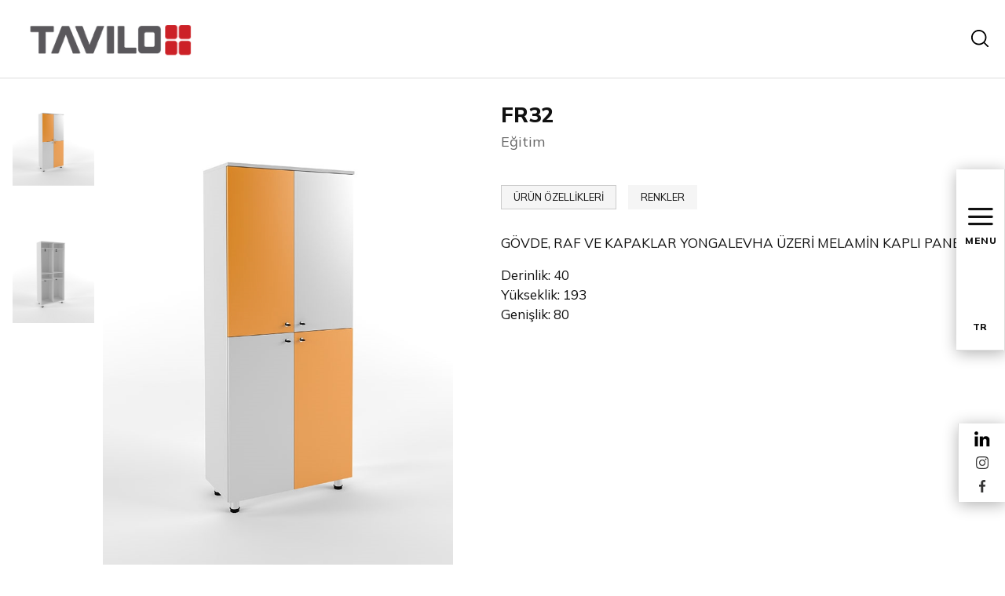

--- FILE ---
content_type: text/html; charset=utf-8
request_url: https://www.tavilo.com.tr/urun/egitim/fr32
body_size: 25591
content:


<!DOCTYPE html>

<html xmlns="http://www.w3.org/1999/xhtml">
<head><title>
	FR32
</title><meta charset="UTF-8" /><meta name="viewport" content="width=device-width, initial-scale=1.0" /><link rel="shortcut icon" href="/Site/Library/images/favicon.png" type="image/x-icon" />

    <!-- Fonts .CSS -->
    <link href="/Site/Library/fonts/feathericons/feather.css" rel="stylesheet" /><link href="https://fonts.googleapis.com/css2?family=Mulish:wght@200;400;500;800&amp;display=swap" rel="stylesheet" /><link href="https://fonts.googleapis.com/css2?family=Inter:wght@300;400;500&amp;display=swap" rel="stylesheet" /><link href="https://fonts.googleapis.com/css2?family=Oranienbaum&amp;display=swap" rel="stylesheet" />

    <!-- Theme .CSS -->
    <link href="/Site/Library/css/bootstrap.min.css" rel="stylesheet" /><link href="/Site/Library/libs/swiper/css/swiper-bundle.min.css" rel="stylesheet" /><link href="/Site/Library/libs/SlickSlider/slick.css" rel="stylesheet" /><link href="/Site/Library/libs/SlickSlider/slick-theme.css" rel="stylesheet" /><link href="/Site/Library/libs/lightbox/google-code-prettify/prettify.css" rel="stylesheet" /><link href="/Site/Library/libs/lightbox/Lightbox.css" rel="stylesheet" /><link href="/Site/Library/css/custom.css" rel="stylesheet" />

    <!-- Theme .JS -->
    <script src="/Site/Library/js/jquery.min.js"></script>
    <script src="/Site/Library/js/bootstrap.min.js"></script>

    <!-- SİLİNMEYECEK ALAN BAŞLANGIÇ -->

    <link href="/Site/Library/Css/webkontrol.css" rel="stylesheet" />
    <link href="/Site/Library/adds/magnific/css/magnific-popup.css" rel="stylesheet" />
    <link rel="stylesheet" href="/Site/Library/adds/bootstrap-multiselect/bootstrap-multiselect.css" />
    <link rel="stylesheet" href="/Site/Library/adds/bootstrap-tagsinput/tagsInput.css" />
    <link rel="stylesheet" href="/Site/Library/adds/bootstrap-datepicker/css/datepicker3.css" />
    <link rel="stylesheet" href="/Site/Library/adds/bootstrap-colorpicker/css/bootstrap-colorpicker.css" />

    <script type="text/javascript" src="/Site/Library/adds/magnific/js/magnific-popup.js"></script>
    <script type="text/javascript" src="/Site/Library/adds/bootstrap-maxlength/bootstrap-maxlength.js"></script>
    <script type="text/javascript" src="https://maps.googleapis.com/maps/api/js?key=AIzaSyAdKSVZSp71MJ5hyOKv7muBWZIC_WYiOcY&libraries=places"></script>
    <script type="text/javascript" src="/Site/Library/Js/google/infobox.js"></script>
    <script type="text/javascript" src="/Site/Library/Js/webkontrol.js"></script>

    <link rel="stylesheet" href="/Library/assets/vendor/pnotify/pnotify.custom.css" />

    <script src="/Library/assets/javascripts/customteknoModal.js"></script>
    <script src="/Library/assets/vendor/pnotify/pnotify.custom.js"></script>

    <!-- SİLİNMEYECEK ALAN BİTİŞ -->

    <script>
    function HaberGrubuEkle() {
      var eMail = $("#textboxHaberGrubu").val().trim().replace(/"/g, "&quot;").replace(/\\/g, "&#92;");

      if (EmailKontrol(eMail)) {
        $.ajax({
          type: "POST",
          url: "/Site/Default.aspx/HaberGrubunaKaydet",
          contentType: "application/json; charset=utf-8",
          dataType: "json",
          data: '{email: "' + eMail + '" }',
          success: function (result) {
            if (result.d == "1") {
              $('#modalBaslik').text('İşlem Başarılı');
              $('#modalText').text('E-Posta Adresiniz Haber Grubumuza Başarıyla Eklendi. İlginiz İçin Teşekkür Ederiz.');
              $('#modalButton').text('Tamam');
              $('.popup-modalsite').trigger('click');
              $("#textboxHaberGrubu").val("");
            }
            else if (result.d == "-1") {
              $('#modalBaslik').text('İşlem Başarısız');
              $('#modalText').text('Kayıt Sırasında Bir Hata Oluştu. Lütfen Daha Sonra Tekrar Deneyiniz.');
              $('#modalButton').text('Tamam');
              $('.popup-modalsite').trigger('click');
            }
            else if (result.d == "-2") {
              $('#modalBaslik').text('İşlem Başarısız');
              $('#modalText').text('E-Posta Adresiniz Hatalı. Lütfen Kontrol Ediniz.');
              $('#modalButton').text('Tamam');
              $('.popup-modalsite').trigger('click');
            }
            else if (result.d == "-3") {
              $('#modalBaslik').text('İşlem Başarısız');
              $('#modalText').text('Bu E-Posta Adresi Kayıtlarımızda Mevcuttur.');
              $('#modalButton').text('Tamam');
              $('.popup-modalsite').trigger('click');
            }
          },
          error: function (errMsg) {
            $('#modalBaslik').text('İşlem Başarısız');
            $('#modalText').text('Kayıt Sırasında Bir Hata Oluştu. Lütfen Daha Sonra Tekrar Deneyiniz.');
            $('#modalButton').text('Tamam');
            $('.popup-modalsite').trigger('click');
          }
        });
      }
      else {
        $('#modalBaslik').text('İşlem Başarısız');
        $('#modalText').text('E-Posta Adresiniz Hatalı. Lütfen Kontrol Ediniz.');
        $('#modalButton').text('Tamam');
        $('.popup-modalsite').trigger('click');
      }
        }


         function AramaKontrol(e) {
            if (e.keyCode === 13)
                AramaLinkeGonder();
        }

        function AramaLinkeGonder() {
            var s = ($('#txtArama').val() || '').toString().trim();
            if (s.length > 2) {
                window.location.href = '/arama?s=' + s;
            } else {
                ModalGoster('En az üç karakter ile arama yapabilirsiniz.', 'Arama');
            }
        }

    function EmailKontrol(email) {
      var regex = /^([a-zA-Z0-9_.+-])+\@(([a-zA-Z0-9-])+\.)+([a-zA-Z0-9]{2,4})+$/;
      return regex.test(email);
    }
  </script>


    
       
    <link href="/Site/Urun/Css/Urun.css" rel="stylesheet" />
    
    <script src='https://www.google.com/recaptcha/api.js'></script>

    
    <script type="text/javascript" src="/Site/Urun/Js/Urun.js?v=987655"></script>
<meta property="og:title" content="FR32" /><meta itemprop="name" content="FR32" /><meta property="og:description" content="Tavilo, yüksek donanımlı entegre üretim tesisinde, son teknolojiyle donatılmış makine parkuru ve alanında profesyonel kadrosu ile ürün eskizleri," /><meta itemprop="description" content="Tavilo, yüksek donanımlı entegre üretim tesisinde, son teknolojiyle donatılmış makine parkuru ve alanında profesyonel kadrosu ile ürün eskizleri," /><meta itemprop="keywords" content="werzalit sandalye,kompakt masa,Tavilo" /><meta name="keywords" content="werzalit sandalye,kompakt masa,Tavilo" /><meta name="description" content="Tavilo, yüksek donanımlı entegre üretim tesisinde, son teknolojiyle donatılmış makine parkuru ve alanında profesyonel kadrosu ile ürün eskizleri," /><meta name="author" content="Tavilo" /><meta property="og:url" content="https://www.tavilo.com.tr/urun/egitim/fr32" /><meta itemprop="url" content="https://www.tavilo.com.tr/urun/egitim/fr32" /><meta property="og:type" content="article" /><meta name="dcterms.audience" content="Global" /><meta property="og:image" content="https://www.giysa.com.tr/Webkontrol/UrunYonetimi/GaleriResim/BuyukResim/fr32-copy_urun_g4022_1000x1000_pOhNwRbm.jpg" /><meta itemprop="image" content="https://www.giysa.com.tr/Webkontrol/UrunYonetimi/GaleriResim/BuyukResim/fr32-copy_urun_g4022_1000x1000_pOhNwRbm.jpg" /></head>
<body>

    <form method="post" action="./fr32" id="form1">
<div class="aspNetHidden">
<input type="hidden" name="__EVENTTARGET" id="__EVENTTARGET" value="" />
<input type="hidden" name="__EVENTARGUMENT" id="__EVENTARGUMENT" value="" />
<input type="hidden" name="__VIEWSTATE" id="__VIEWSTATE" value="[base64]/z7EAlu2NOvyoJJZjSPWJn2+gz8TqAYp8+BKXzyaYv36c6XIb7C2is2H+47E2BaYfhjTz2F5SF3bj7cpXGjQVVUgkl4QB05Rtwgf8doDm9pLQcL+3OI7RMUIjHAtQxHN4zDrSFJdI3Wb6Z2YvpC5FhOVqumTC5DOnrEwLwpt8Nsh+OW40EYE0Zil7tqJ9YXj/[base64]/[base64]/3G6o8yRStDDJf9KX/DlQBLbSalVydFeOH6VLODsa2LoHhT00uTCjDEpu8hlqjY23kBM681jT2T9fkGT3gO0cFqQ34x36hqsKJQ5Ve70rfz2bMP3nF4lCv9Y1JsEnJp5tw0wsj8SP7kAH7hVFV1JQoQIwCoNCVBR2PEe1pEM7OnD/aYQLCwo8GE4iaXsAGyf3idbHjVs+jZjmHGpLUyIElf3Qz5NNEDVKxQL71bQrzk6v5nEA3arwpYoOBt1K/6FHb3xv8AYScoqL0PnCfal5E3/TEswW9LIrj6F1x9yUdjLkwK5oD4D7AqhgKTYg2x+VlFzVWPulDEqNDwlOjLNDHu1JUcRxXOiff0ntuayzbkIBgsb/HPqgDXYVBNrokbOKy7ObX+jcs/TwOze4EQ3xY1y49SV4n78UJilhgPT9xqzR2iiMbVG20BBEoLTSThqmgMTQPutlWHIl2pPEpn3LDJ4X8W8u5kYK8+VYevUbnGgHj0257DwQtMZpPP7WcumiVp5LD0ZTZV/M9+TMyDnXS2X5d3EL2ahGAYpJXfGpgbRUy+fXHvP/uNmN2Zmd3tmwrg0or/PcxnDMuKz157W6BOaaVguXE+tSRiSXYEMvO6Duit24lg6zoxr5ja8MpclPkokiaxCL7M2eewlYD9OZltoWp71pHakCPj3VYprT9zQMjc2Dcg8bPZUroEHcVmdGR/pP2YGZ1PSDN9+wsBW1AQ9fWJWGpaO12vhp0aN/zkSLRlzxQD7E72IMLyRNP9p2LmXm8yxWtXaqDTxcO9F75u9Qg4Xe4OfLVEH7xPeF9pXaPpYwp253ZXLQaOUlaITJSW7zWR2lKaH7TG9ZOoa4ZpEJeG8qgbSIO7Y614xhch1nYWBaldxeAyMwXr/gJvJq0bBjePQQR3Kdqaa0I98ECehWzG64ZRsI1TJzh8b6OdTfqTemqVHHqP9HXrgkT/u8EJb7I5g6FhLpx6YI06TV9w0zDACEVSbh/Z0pskchvsu/BX6YYv5tvb6EAtCwjWSkILOdLzXc86ZsSB7urVuPBwXAA4YIPIp4d2E5POX9ZF91N0e+qL1C14IJHa4E5xDjYX8zu1CBYcvK7an19E7oTBaiIxL1zHABjGOItubjrnanWRAQ4MEpvq4N+u4cyk2LcuMkOz/XzoMFRN3MPfUIi1l+7MIa7NUt0/5nPoI9+qfx2EMgICD8ZuweoDW7btaRC4+XyOZZJsjmCu4Tm/5mPeW82wucZi3H6NQg2arQQjbkMykpS/U73eo/TeWLn+JoXV/G4Xl4crAxYz4cY2GzRuXKQ+t6UneE5pSk+vQIpX6lsAMa/03senNrXbiM5qUEJveKW+eqADdcY7Fq6DMDh7M2fJ6wDF0Nj9dlEI0Kd8ZKJS7uALOP9ADLQapTyUMwy9gB4Xu3K/xAPRQYiiLsqU95DgERIsq3n+wAH3QbQCM0WQHtqDzOzAe4kvXoh1zzXsTzlgbRz8KhV6MVgENCXBh29pp5hqNOC5nf/0qIpiNxIQo2kg2ZnHuKlD815WVRu1DCp8+7KjqFsFmzv1hfGlHmnNLnO8s5UCOMMbKOtZ8n/szoBY41sosjfBrhb8ValWGa2WBYOUR6wLy+CwBXInR8gM5aXP/SX8eRPgqlrq0QcssZ9+Wze58bUxhLRVUPsFERl9+D0qQDuOeHjQ5ZASqJcsFk3QdcOAG//p9eIJtmGa+ejAVlex0rF+HByeRHlP+S9AnsIh9DoUavz/CJBtq3VUHV/JUuOWxZD5iK2poDgmstx8Qv0NCaIhXadI53tjPz2BKkFvdPOfLOAO94qaH6HW9FfrZeMJ+5o9UQSLwbv3bS80ODwqwQeB2dxka7tmkWhcQ8SWBem/XtBBSEHYv7nfxXF02/oIpBu/tibVkeogJHceo2PNtaSAl4YgEDIe2v/ASFYY9QbSoSZa+soT5VnFTQNVNzFL+OIa/FVl+1TpzToaq3TSXDJtX+08xz6+m64zddGgUFJxu/dNTxMoQqtrRpMczEE2gcuYyiMvnzFPy+vlxzpwV+H+RIxMWVfEzQ/4Qzi/fhhE/DOdK61PS47GV0wpzY+Lcr3JTWPkJxSOJy0B1VLq5/5Ig76bQsY7XNRTq9ymVzQ4mDN7azmOo/wvzNpYHMaVm63q5NP0jQ2yzW/DgL7rJDVLbFXm2itv5sORkmML31/DQdx0ZtLp17ruhzd+5bwrLTeoF0CKh2lFNf5J6Hm0LHD3N5KahTuvOtc91zKMUAfnnMF/tV+vZUVymxCq2YXdfTXKElAMDIXSFbTkXzpCf8h3GmnqAefvP8WximUPB3BnNcUcrLXxEGtdmeSyyb43YYWJnNe/wd7XZxv4L6lRYZdE2LaaQLHgqfPUvgHXmJR1Q4AUnhBspnmOxkVBotL0Uk5wW7TJP+vaSXobsa77FZKDa/IeRQfsAzoNQa6ac3WpYrJyhguGA3vFTKSCYDgVkk2/me69xW7JlerGZ7rWegRzozlWzFkzoAaAeFXT7143PPu2zW64Gfb2WBwk10sOLVUPljiYPtrfs7g1UxiASiHKZdpPvsw3ofLW6I6Zzpq0OJ+colfGp4+JH/QxXnNKlHVxqPanMC8W4FBdb9jX7r6EHilz8TIjsTNgd/ApT90znKblUmRxeehupMV7L92K/ZrzPDQ1juh6AfFGld/YSmvwPP+Vx8VynMGMqSrhIzODWswoV4uosDd7/XnAaF3fkzxm14yHWec893aKSHBCnNSRxBbmQ2tEmvhJX7Z9Ld5FoIVFOkpJyzslrZcQtYuIb7ziZLMcF8gLkfa8RU+h8EJlyjm9YjJTVf6bupH/3zDRJQuroPam/5+Xe0zLZa8MXQKGFUFgahd4m68X71vA8WYMyuk5ViHZbMRozAU8xh6ME2GK8n09AnzADi8wtxcUbzem+hyNYJFC6jTdqd0wcJqWLx0yYvE/KZxwMJbdBAZyGPC76yIFAGmyt6tZo9AvSd5Th14CPGcz8Mhfk0OtEyttlD5nypqd7IdmQMaWh4uM6lsbChAXhPKDeCIuLr7BG2AJflm5YNqlXBV29AgWJNUVvBpr0JOxLgNiKmqO7/vlKEcl8qDqf8Q4bm2fUR6oILAgta9+worgY0OHYKzjCQuvw8tkGeprWAKOUu26IrOPDzBR+0AYluUweZeOLNdZMP8pewGX8J1Z7yWvO2/sxM8e0pgzs0zNOJlvY/wJezUqJMAvv2QisVNUI6p+BH42zrzOFu7N5AJ9a65lSzSK7lkg1KAcbHngAt2k2asGFImyItzZmOp4Au3ha46NZUWSL/3mC1CfaE58b9kYaGHMeih9HeeOnk7FVtlr0h0pNmKnYA42SwThahbFSvCHVv1aZdMKVgfqDMbz+ik/[base64]/FQzPT1ddtAKU6eKfFKtPLsRi9uhhltEAuGwZIe29i8rdCcgLgSXcyAfRXtbHWVdCxXn5vaHFWXYMAjOfnCC8GGlVGKQUX9lmwbIO7k055RsAhjQSsJdQ69XbRL9hktapqpxgsmaoLGTW3uH//ESDj93m1vp2t9rga1KDX9G7+2LPykHHofJ6D5SoGIc/GWkcJtAn5PbXc5s2HBoeork03yBfrojVaUqc+Mb0nZQBQE8RqKbcaYtkcK3aAO1YchzN/D3Rp0jzXRf61w+70gp91dOYnW6I6jRtRXxnTHhAfFmOojxJhmxh21mekEp/P4ThFvpJlHrrhCrdX/W+AbWXYzUcuuZtRdV5N4hrly0FhRra0vWLOvVCGpCNPCgMOjmJahqwAhs0km/xXlJkS4Tbet5dkXeaD8cTvPyiHWS9SlnkNS/66ugehu0eynZfCJQfSyS/Bn2vgWv1RM/hmA4GTEFQB9lytc3pOh7ZhFvbZA2zzg+9xnIZkpsWRWtCf76lWHfpN5r2zxfaZtzlravTY5uNeTfLk/OH2pKwE01wcCl/8/e+YM4xK7A7IkGZ8aIaNVn67J9kSW28q2oxTOLw/mg4oZVgZ1Z9l2NYy43jPX0gZ8MXbXKnC+52nqVMv5TX/X39ZrqceuL1VssIIc0BuIErICuCx/ChWWDcKuMi8Kf378FAnaILw7PkqYAc0htc1imjUK6LBCFukCnfNtC8talllbKKJU/4xzDjSX1MBRU5jfUsWudrLE0xYW0ash2u4lEwAZQC4H53YWGRZkTJyziWYV+sZn7rstDM1KJ0VZDih087HIgCaBuqzW7NUs9lqhKkawx7tkkpaMJXXsl1oJW+oivTdZBniQuOlBsLGose1/x7rO5vzJ/ThIPzhwiFNK3zzAZEzpVcmXk2+HnloFa7jVZplSCg13mKl5MLLkQOLaOfnZD0HrBaYtH+W25ohncDa0CSW23EbkuQOb+K39ZqKnJdcDSSll2BSqlhIQQOQUDLew8VoydJGR/GyKQ++vxeoBloS4zECLDSo0vf7ibCFaGe40z2WxErUd8OxGCcJuhY7feLbesBCOdy+KIx+o5zb9OW0KOKVy/s6H3csZJ3me7x0/ozmQpu2SlGLsyjQVFFEUEZfaIdmOl+Ch5LH9jUkh+GrWrMeXJ3am/rhTSaeugtRlsm84TJSYSROEkik9REXqZnUpAdggfkS50OHfAjiPYGTJ27KdYnDp0MY4AJ1WGL+ofr4eg+y7j9N49oirJyspal1YVQnDyuIWxv5gCmMOlQlSNPm/3GMoF/ujD3W6I9g/AF98fTCXmyZayrOFrkoFoFVbUCHQVzfFj0ZIKjP1hUdwV8hCR30Utge2n6Ju4xaNDMT15ez0w9idH4LynuIOv4U0uv94JdLVZFZUh5OwJhdcliamTgbSK60SZAtCZyNL/bqYPG4gpI8eR0FyzDG9rRMAgsA2I9CqVvzkP6hDhhiMI+NcXOVdYlkN55n8vm3ac/hywvYaZUOb0OWbcCpghhFiw0xTpIe6DsOzcYqVCM83OEeUcfAV35IfG+Ksol7llnCQouDI2YP7+oTCiDT/+qNb2HSWowvano/wpdDkiY5wiB936urN1e+PD9rir7UGvZu6Utbe63HF5nYdH4HlpXwRoLCqTuflfDho0YLGQ+vLZKvzJ/m0uoU1BKLuLzx1hDedRXBsKms/RjPfCMupTvwgbP/f099Kl0GmwMcnuEwEiTyZBryBwGomjFnYduiV+xswFj7kuEcx22KQhGe1PymoDAaG9maNqxxDgHCLMohp7oM/HGSiUt9EwTU/o2i/Se2fyRG07vY2xQTvan2lkUgm0IEEPXKsxfbtC19c/7/6fnqCIL/wiqcXaEXob9wfc5BJl3GjLv6QSSZoBHM9B774HsZ8pR46A0Txy0PYkqwXA46XOf2AB32nkO/hK6AGY3t8XwFZFYNOK7S4Z7EvRLqXcbOziduaBg+Jo/dkTr+BQiXMpQtX+ts+9qo49GTinc3LPxPrhuTmAoKgt1yrQzQq9J8VDRvZ2JQhUxQGeTFM515+np8RDejJwNw3RonYxF0JzSzY8D+dBgKLe4oCtn69ocDyxcDtTgUFgS751m8z7g3YLXc6nFH8wVACpltwHXSQtGSrX7r7CNJHMjh/dmznnhv3+0/[base64]/lNcXlIYy5/m7Lfv76L2tgIp6FCudvflEWk3lYAmWv4vMjZl7pCIA+dHEzlP+xt2F/ukw8q4v4VoqHQ4Q9sSoZhUyer/z8MOcSITBYNiWknF3k6l/aXKbrtw8pnu+Lw+4TDaLMcNxGiN4Msr/Q8GzAJgR/2FzGARU5FVwQg96vZ/YkD7ngqUarA8pyQC4yPOCcNPaBn9L5DaU5pRvtPUaLC1+vkkUWPnwPStl9eO6TJNrGBsW5UtkEaorLFOp8mCZeulMl3SP+xfpAh0Rt2tN8WP7qQH/zgnhg0Mh+S7/dANABRBscHqAr+2MupzcEzKyqMaukFGYf+AnJVekjF/Z1aQWJYwEcd+9X09PHbjw+ftE2TOtp2iX1B+qQPftRr00dW9VXOtRToHVEwFjleEpcTSopsf810JMB7VOmRGSA+hbYQxAAQ5+R7MEb44obXy2mBOvH2egMCSk+DUgJd0rPYIroJLFNRMGZJXTs1XkEMK9fV9BKlOKIDnL7udyc3M6aNouLDCI/CrT/wSw/4Vuo8EzzDPXcN3+R0Ko37OaLB0aDkuesDuNZme8xdJ0MS/tutYZAm/u5mBpw4QnbZQB6rlTVp9VQpsI9kCBVhrzMH/8N+Y5sso/zcLAzI/cPAf4g0z8dk+2AglJTX8kp5PwIhn+2hiMwR897c1LZoqbHPvYPD9HY2dJy9oSk/fgTjqxc5jTwuGiA2x7MqReNWIeo9XOA/EtNmmW9zkMTpdfVfEYwYtwSLX8xR2GKedGJi8TRUsgAM+qVFn/G+F2pb0Q0noHnpvvRw9qppKHc/e6BRZBHA+HJ9x6S6leg2ALiws7lTs08YYXJ8eZNOrorhkUwEVReJT+ERs8l1nSqHLofoRA7a+z0wkpvlWc18RGRGP5VFk3ITBOQ2fHcPE0Pg0MY/1nHIqqK90CFK5nCIpbqMuV9nJggxbwN989rPnr01JVIWnVuS+gVNdM/s8mRFYlw4gxsYHiDHyhphhrPvVFMUcz76MFm9bDKEIIQryBhzTFCE1kxvfokEi0TmgrqwBjZJ2fDBSaMLYrEEikQKndOiGHOyaoRN/MDhS8kguUfrmsujvdy7NTKy6UuqWGZPQz2hcfpHBCzbVtAw8QVed7+Qh+1yE71dW7oR5013+4+yrRD3eTPb/5bJ9A77g0ybXfHe2a+30QpU+CkUHUAafLqj8Yq4ibjpCV3w/fo6LyQ+ex27A9PrXxhf+OG1sAgRE8gs/VM80I8Anc7l+60D5fJqKY7/2Gi1jtDPyXYRxZbbIe2UsQ1QnsqxEdnM3i3kUx5o0ze8kD4CasxcF/alCBSpnqCdgdKYt6Pb9P5LVx9ydCDwQcrydsUOeerMvtA/5j1qSiRCWbsKL8rI9dH36ytXgbfu3d/iQOM0EdQDphmgIjwWZ5qAKpTAjGdkgs4/PrZuWHYi2/18ukO/08/j5LoQA9s/SJbxbLAjTeO+WOQlNy4ThpelHPVVxG1itxoYKJ8W1+ASWgKw3lKLVJF6EGmXM075KrTtrj3yZ0alCuupBcbkrpi3ssrzyREyqWBS3jOYbMKoYZdrIF+svAw4UHMV+2IZ2AgM/iSqbJP3h701FkyHakKrgRy/m1GQi6NdTw3XK+ZJ+8t8OpKGLYbnEZMv5QJl10Ai+TieTfTIT9bvo1UNGmGm0DX9TFvvNtdOvJkuBPKspoXyyJ02kI36hWwlQJPa4q9LuqgNLN+MNFpuX48xoogx0OFpFJqdbxR0f+F0Ch4Hfyh4EngzJAEgAXNBemjHvVXc/updXvZpOyWnoKPfb0+7IUvp0njNGby5t6QbAF+o3JzhRAr23M7onrcNZOQgVc5chCpBMYQ1d23fCHmVri5xtOHvTI/rKezkdPRlEhqOLyfSoFg8yIjSUZPo0IO7MojtTw46E3E87euGo7K6Tmk1S25zedVunSTpqg3QbpppjqFgWtnbWwm/pHi4bE2CtvIBspTZe93kSD6ccmZEnjgo4gl//tblpmSfFEGrn6DoloGF9bcThZp8EHp0YKHMkpEz4275kMHQeA2rBSYZ9fnViyqEyqW8C0sQ7urEzO9c8aSCN22qlTvOx1I4U/na8KJJgDiGkvFw6tPGIrBqeKPRhlsjW1fSJwH7aZCSCsjZKlhq62KoGyIGfa1Q6XXDnBGjZfX61Oc46Wu31SR4wTTAxl/[base64]/FZ/4+v5QhQyAF94UDreo6sQlFu4k3IQ6IRywQ+1xRdhIQhMKDRlCVcEJvZh4riJhDcqnX2vLUQuUPAL9X3WJrJvHiJ7NnPM8oJCKwyOru3jOqJCU0ASUTQf+MnlWqdYf2UHZEf2bjcTLzKJOuNy6Sz/Du1de64WjLPGMYRr26McSBQD0dYoy5MXF4E5mKosSc2BitaDbhhD6IvoM2xXJb9jpUO0+mL26xqks0Jrpau2Z63uyMi0A6u6FDefsBGwJjP/aaSxXYGN+QaNJ53Qnuft36cD1Xoest0vn4lHF0yVNnorO8C0VlOUpaaJlFNRAZ4Ha5JCG6GUeKfBbv7qZ7IimKD0dpbjN9zLFtV79sjv3hCikaqH3fY9UMkGd+g3yKg1OKHchjQMGQ4FO43G/[base64]/cuJJlvnnEiKvrhaCArvgLVGKkAfvtMqdUSffIczdRRkNnEvWeHbRS9aMIu4g7nlIIl0m/oaNKe3MVxMpp976+0cRh7m6lcO2SFBJ/bZS0ns4GKHpBH/c+hC7YkVUE+2J1/qq352kOhAq/O/VCW7CUHOs5SDXhUM156QkIj47qKu/p8RfLxrvwTWo6bA/34+CxKHXIooM9W/esMsgA1t0fh6OVEGSY4s7s/ZfDOSeDW72s7+H10dI+uE4Q3/hXlqQfJLQ6+Cu7pdEG9MRlhhNmgJMEVKtUGN7/QC++0q4MsGai+e/Xn85dfQB3rer88ZZIhpj3gOECle3hNzErvGlp3hLaL4O88b+Rb2q+rq/iRiJncPyBwGnAmKKNS5uQTyWFRCin1De58Z2bLLFyjSgfW8gzOBTkiQ+me4+bNGeBXkTYTbeVnXEbelVyPLBAVpD6I1SQPb0GIun00nlbCHAy+OD2C7XLt+nF4g7gU/[base64]/p9FDmMqQjiAGTMxWedyyLfqXwqDq/h5anEcTEg0gmflD/uoAZVamPXCkmGnHAjKt7keWdt+hKXGXpEJYLfz6usVzkrYkHSonZa4C3bw/zACAvQsstDbjwOxFf4RspAYheVCd1BhYBLCS3dA240EhnXpnawIlB0wk6cEOhTuQrcyPQMpg5Kz80Tx9AfrH2wUmxWnDmCB77ltMamnUMTDACUQZV/vYH3hZGOYCElCMdQ5m3av7+/3u3gWy3WHlGqkjpkEyMfegl1FBtN3DjLbNHtZLwTXf4RLx6KNWweL1G5mqsEzMvhQt2/QefGpwI5lDK0ZSHNrB0SfdE9/INLOBHXs/[base64]/jYBTtgf1nKd+GHA3Ueck3mC4Vh+uubNZn24Snv59vAD9wYC6iNSJXNh6lDU3NT0l+SEcwwAHj0AIHa2pephIgDfZF/7rSZqKXvN9xWGRQr5J88R1PIsNl0iQv4iu3+XM5+BntuGErgYFl7LCr/j4vXgHpn/[base64]/irLyWIs9eJ2lSpNtq/JaUk23wVojYKHe8VDzInezU98AqLmgvFm46CykJp7AeUL0NLsQxswweyOA3YG+9tDMRyRl59xEbsZUsrC9oKlS11ayMk0et51QYQAI/VekdOfPYWgf1AvODtC9GWh1J1d7NsI4lE/vGOEMSqtJ87liuBK5oRzqrkFao+EBuSU588Pn9n2VH6RlUoWdcnwGDGu4g3Zaz9SqFE1/[base64]" />
</div>

<script type="text/javascript">
//<![CDATA[
var theForm = document.forms['form1'];
if (!theForm) {
    theForm = document.form1;
}
function __doPostBack(eventTarget, eventArgument) {
    if (!theForm.onsubmit || (theForm.onsubmit() != false)) {
        theForm.__EVENTTARGET.value = eventTarget;
        theForm.__EVENTARGUMENT.value = eventArgument;
        theForm.submit();
    }
}
//]]>
</script>


<div class="aspNetHidden">

	<input type="hidden" name="__VIEWSTATEGENERATOR" id="__VIEWSTATEGENERATOR" value="7524FDF3" />
	<input type="hidden" name="__EVENTVALIDATION" id="__EVENTVALIDATION" value="G42D7KLAgSUr1TlSc4n596Mn8Tgyy/cJfSpOQeyzBl65WgBi0gkA3aKYGu9SuErPoDqYozLtEjF7Yo4WpGQMGLIAcq0DHLuGIGBXxprPaNuFmOFfGQ6orE5wGvBQdaSEgSimtQU/U2SpfN7JWwfAQLGADhaPzWaMegThe0pqvlhYMqKaqo8/JynQxToaWEVXa1UWGZVSfIOjZPRTYwzpbYb3eFk94aVJbN014tOEHomlCIPHDBzWNusJMGSjIuE71ZoPUcsYJi3dY9+2QhiKOm27nl+IX8V/i9I6ItxYI3wcbXDFc0qfd4FSFckuDAU8WD3bZutCoeB+B0SuFKOQFg==" />
</div>

        <div class="loading"></div>


        <div class="hizliSepet" style="display: none">
            <div class="closeBtn"><i class="la la-times"></i></div>

            <div class="title">Sepetim</div>

            <div class="sepetList">
            </div>

            <div class="total">
                <div class="fiyat">
                    <b>Toplam: </b><span></span>
                </div>
                <div class="links">
                    <a href="/sepetim" class="sepeteGit">SEPETE GİT</a>
                    <a href="/teslimat" class="odeme">ÖDEME</a>
                </div>
            </div>
        </div>

       
           
               
                   
                     
                           
                             
                          
                        
                      <div class="logom">
                            <a href="/">
                                <img src="/Site/Library/images2/logoanasayfa.png" />
                            </a>
                             <img class="gizli" style="" src="/Site/Library/images2/logo2masa.png" />

                        </div>  
                 
                
       


        <div class="header-section">
            <div class="container">
                <div class="row">
                    <div class="col-12 py-4 d-flex align-items-center justify-content-between">
                        <div class="logo">
                            <a href="/">
                                <img src="/Site/Library/images/logo.png" />
                            </a>
                        </div>
                        <div class="top-menu" style="display:none;">
                            
                            <ul class=''><li><a href='/' >Anasayfa</a></li><li><a href='https://www.tavilo.com.tr/hakkimizda' >Hakkımızda</a></li><li><a href='javavoid:(0);' >&#220;r&#252;nler</a><ul><li><a href='https://www.tavilo.com.tr/urun/dis-mekan' >Dış Mekan</a></li><li><a href='https://www.tavilo.com.tr/egitim' >Eğitim</a></li><li><a href='https://www.tavilo.com.tr/urun/yasam' >Yaşam</a></li></ul></li><li><a href='https://www.tavilo.com.tr/iletisim' >İletişim</a></li><li><a href='https://genmaryapiodeme.netahsilat.com/ '  target='_blank'>Sanal Pos</a></li></ul>
                        </div>
                        <div class="right-links d-flex align-items-center justify-content-end">
                           
                            
                            <div class="search">
                                <a href="javascript:;" class="search-btn"></a>
                                <div class="search-input">
                                   

                                      <input name="ctl00$txtArama" type="text" id="txtArama" class="txtArama" placeholder="Aranacak Kelime..." onkeydown="return event.keyCode !== 13;" onkeyup="AramaKontrol(event); return false;" />
                                    <a id="hypArama" class="hypArama" OnClick="AramaLinkeGonder(); return false;"> <input type="submit" value="ARA" /></a>


                                    <ul id="aAramaUl"></ul>
                                </div>
                            </div>
                            <div class="lang" style="display:none;">
                                <a href="#" class="active">TR</a>
                                <a href="http://en.tavilo.com.tr">EN</a>
								<a href="javascript:(0);">RU</a>
                            </div>
                        </div>
                        <div class="menu-btn"><i class="feather-menu"></i></div>
                        <div class="mobile-menu"></div>
                    </div>
                </div>
            </div>
        </div>



           <div class="left-fixed">           

            <div class="desktop-menu">
                <i class="feather-menu"></i>
                <span><br />MENU</span>
            </div>
            <div class="lang">
                <a href="#" class="tr">TR</a>
                <a href="http://en.tavilo.com.tr" class="en">EN</a>
               
            </div>
        </div>

         <div class="mobile-menu">
            <div class="menu-inner">
                <div class="social-media"></div>
                <div class="lang"></div>
            </div>
        </div>

        <style>
        /* Right Fixed */

.right-fixed { position: fixed;
    z-index: 999999;
    width: 60px;
    height: 100px;
    right: 0;
    top: 75%;
    border-left: 1px solid #ddd;
    background: #fff;
    display: flex;
    align-items: center;
    justify-content: center;
    box-shadow: 1px 3px 20px #00000052;
}

            @media(max-width: 991px) {
              .right-fixed{display:none;}
            }

        </style>
        
        <div class="right-fixed">
            <div class="social-media">
                
                    
                        <a href="https://www.linkedin.com/company/tavilo/" class="linkedin" target="_blank"></a>
                    
                        <a href="https://www.instagram.com/taviloworld/" class="instagram" target="_blank"></a>
                    
                        <a href="https://www.facebook.com/taviloworld" class="facebook" target="_blank"></a>
                    
                    
            </div>
        </div>

        
        <div class="col-4 align-self-center sag" style="display: none">
            <div class="top-icons">
                <ul>

                    <li class="mgz">
                        <div class="magaza">
                            MAĞAZALAR
                        </div>
                        <div class="account">
                        </div>
                    </li>
                    <li class="usr">
                        <div class="user-btn">
                            ÜYE GİRİŞİ
                        </div>
                        <div class="account">
                            <a id="hyperlinkGiris" href="/uyelik">Üye Girişi</a>
                            <a id="hyperlinkUyeOl" href="/uyeol">Üye Ol</a>
                            
                        </div>
                    </li>
                    <li><a href="javascript:;" class="basket-btn">SEPETİM <b></b></a></li>
                </ul>
            </div>
        </div>




        <div class="main-section mb-5">
            <!-- Değişen alan başlangıç -->
            
    

    

    <div id="panelIcerikGosterim">
	
        
          <input type="hidden" name="ctl00$ContentPlaceHolder1$uc2$hiddenRenk" id="hiddenRenk" value="1" />
<input type="hidden" name="ctl00$ContentPlaceHolder1$uc2$hiddenBoyut" id="hiddenBoyut" value="1" />
<input type="hidden" name="ctl00$ContentPlaceHolder1$uc2$hiddenUrun" id="hiddenUrun" value="1283" />
<input type="hidden" name="ctl00$ContentPlaceHolder1$uc2$hiddenStok" id="hiddenStok" value="1000,00" />
<input type="hidden" name="ctl00$ContentPlaceHolder1$uc2$HiddenAnaKategori" id="HiddenAnaKategori" value="Eğitim" />
<input type="hidden" name="ctl00$ContentPlaceHolder1$uc2$HiddenAltKategori" id="HiddenAltKategori" value="SIRALAR" />
<input type="hidden" name="ctl00$ContentPlaceHolder1$uc2$hiddenKBaslik" id="hiddenKBaslik" value="Eğitim" />
<script>

    $(function () {
        // bind change event to select
        $('#dynamic_select').on('change', function () {
            var url = $(this).val(); // get selected value
            if (url) { // require a URL
                window.location = url; // redirect
            }
            return false;
        });
    });

    $(function () {
        // bind change event to select
        $('#dynamic_select2').on('change', function () {
            var url = $(this).val(); // get selected value
            if (url) { // require a URL
                window.location = url; // redirect
            }
            return false;
        });
    });

    $(function () {
        // bind change event to select
        $('#dynamic_select3').on('change', function () {
            var url = $(this).val(); // get selected value
            if (url) { // require a URL
                window.location = url; // redirect
            }
            return false;
        });
    });


    // All Sliders

    $(function () {

        // Ürün detay

        $('.detail-gallery .own').slick({
            slidesToShow: 1,
            slidesToScroll: 1,
            arrows: false,
            fade: true,
            dots: false,
            asNavFor: '.detail-gallery .thumbs'
        });

        $('.detail-gallery .thumbs').slick({
            slidesToShow: 4,
            slidesToScroll: 1,
            arrows: true,
            vertical: true,
            asNavFor: '.detail-gallery .own',
            dots: false,
            focusOnSelect: true,
            swipeToSlide: true,
        });

        // Renklerdeki ürün resimlerini göster
        $(function () {
            $(".colorDiger ul li img").each(function () {
                let img = $(this).attr("src");
                $(this).mouseenter(function () {
                    $(".detail-gallery .own").prepend('<div class="item renkImg"><a href="javascript:;"><div class="img"><img src="' + img + '" /></div></a></div>');
                });
                $(this).mouseleave(function () {
                    $(".detail-gallery .own .renkImg").remove();
                });
            });
        });
    });


</script>

<style>

/* REFERANS LİSTESİ */

.referans-list{}
.referans-list ul{ list-style: none; padding: 0; margin: 0; display: flex; flex-wrap: wrap;}
.referans-list ul li{ width: 20%; text-align: center;}
.referans-list ul li a{ text-decoration: none; color: currentColor; display: block; padding: 20px;}

.referans-list ul li .img{ width: 100%; border: 1px #ccc solid; margin-bottom: 10px; padding: 20px; overflow: hidden;}
.referans-list ul li .img img{ width: 100%; transition: 0.6s;}
.referans-list ul li h1{ font-size: 20px; font-weight: 500; color: #2a323b;}

.referans-list ul li a:hover img{ transform: scale(1.1);}

    @media(max-width: 991px) {

        .detail-content .tab-content img { width: 100% }
    }



</style>


<div class="container">
   


    <script>

        $(document).ready(function () {

            AracTurGetir();

            $("#ddlAracTuru").change(function () {
                var kId = $(this).val();
                var kAd = $(this).find('option:selected').attr("id");
                $("#aFiltrele")[0].setAttribute("href", "/urun/" + kAd);
                MarkaGetir(kId);
            });

            $("#ddlMarka").change(function () {
                var kId = $(this).val();
                var kAd = $(this).find('option:selected').attr("id");
                $("#aFiltrele")[0].setAttribute("href", "/urun/" + kAd);
                SeriGetir(kId);
            });

            $("#ddlSeri").change(function () {
                var kAd = $(this).find('option:selected').attr("id");
                $("#aFiltrele")[0].setAttribute("href", "/urun/" + kAd);
            });

        });

        //Araç Tür
        function AracTurGetir() {
            $.ajax({
                type: "POST",
                url: "/Site/Default.aspx/UstKategoriGetir",
                contentType: "application/json; charset=utf-8",
                dataType: "json",
                data: '',
                success: function (result) {
                    if (result.d && result.d != "0") {
                        $("#ddlAracTuru").html("<asp:ListItem Value='0'>Seçiniz</asp:ListItem>" + result.d);
                    }
                    else {
                        $("#ddlAracTuru").html("");
                    }
                },
                complete: function () {

                },
                error: function (errMsg) {

                }
            });

        }


        //Marka Getir
        function MarkaGetir(Id) {
            $.ajax({
                type: "POST",
                url: "/Site/Default.aspx/AltKategoriGetir",
                contentType: "application/json; charset=utf-8",
                dataType: "json",
                data: '{kategoriId: "' + Id + '"}',
                success: function (result) {
                    if (result.d && result.d != "0") {
                        $("#ddlMarka").html("<asp:ListItem Value='0'>Seçiniz</asp:ListItem>" + result.d);
                    }
                    else {
                        $("#ddlMarka").html("");
                    }
                },
                complete: function () {

                },
                error: function (errMsg) {

                }
            });
        }


        //Seri Getir
        function SeriGetir(Id) {
            $.ajax({
                type: "POST",
                url: "/Site/Default.aspx/AltKategoriGetir",
                contentType: "application/json; charset=utf-8",
                dataType: "json",
                data: '{kategoriId: "' + Id + '"}',
                success: function (result) {
                    if (result.d && result.d != "0") {
                        $("#ddlSeri").html("<asp:ListItem Value='0'>Seçiniz</asp:ListItem>" + result.d);
                    }
                    else {
                        $("#ddlSeri").html("");
                    }
                },
                complete: function () {

                },
                error: function (errMsg) {

                }
            });
        }

    </script>



    <div class="row product-detail">

        <div class="detail-gallery">
            <div class='own'><div class='item'><a href='/Webkontrol/UrunYonetimi/GaleriResim/BuyukResim/fr32-copy_urun_g4022_1000x1000_pOhNwRbm.jpg' data-bblb-group='gallery' class='bblb'><div class='img'><img src='/Webkontrol/UrunYonetimi/GaleriResim/BuyukResim/fr32-copy_urun_g4022_1000x1000_pOhNwRbm.jpg' /></div></a></div><div class='item'><a href='/Webkontrol/UrunYonetimi/GaleriResim/BuyukResim/fr32-1_urun_g4022_4500x4000_IaUwzljf.jpg' data-bblb-group='gallery' class='bblb'><div class='img'><img src='/Webkontrol/UrunYonetimi/GaleriResim/BuyukResim/fr32-1_urun_g4022_4500x4000_IaUwzljf.jpg' /></div></a></div></div><div class='thumbs'><div class='item'><div class='img'><img src='/Webkontrol/UrunYonetimi/GaleriResim/KucukResim/fr32-copy_urun_g4022_k_pOhNwRbm.jpg' /></div></div><div class='item'><div class='img'><img src='/Webkontrol/UrunYonetimi/GaleriResim/KucukResim/fr32-1_urun_g4022_k_IaUwzljf.jpg' /></div></div></div>
        </div>


        <div class="detail-content">
           



            <div class="content">
                 <h1>
                FR32</h1>
            <h2>
                Eğitim</h2>

                

                <div class="tab">
                    <div class="tab-title">
                        <ul>
                            <li class="active"><a href="javascript:;">ÜRÜN ÖZELLİKLERİ</a></li>
                            

                            
                            
                                
                                    <li>
                                        <a href="/Webkontrol/UrunYonetimi/KDosyalar/genart-tabl0-panel_urun_g4218_ZzseLi2n.pdf" title="Renk Panel Kartelası" target="_blank">RENKLER                                               
                                        </a>
                                    </li>
                                
                                

                        </ul>
                    </div>
                    <div class="tab-content">
                        <ul>
                            <li class="active">

                                <p>G&Ouml;VDE, RAF VE KAPAKLAR YONGALEVHA &Uuml;ZERİ MELAMİN KAPLI PANEL</p>
                                
                                Derinlik: 40
                                <br />
                                Yükseklik: 193
                                <br />
                                Genişlik: 80
                            </li>
                            <li>

                                <div class="pdf-list">
                                    <ul>
                                        
                                    </ul>
                                </div>
                            </li>
                        </ul>
                    </div>



                </div>

            </div>



            














        </div>


        <div class="col-lg-6 mb-4 pr-lg-5" style="display:none;">

            <div class="urunGaleri" style="display: none;">



                
                        <div class="thumbs">
                            <ul>
                    
                        <li>
                            <img src="/Webkontrol/UrunYonetimi/GaleriResim/BuyukResim/fr32-copy_urun_g4022_1000x1000_pOhNwRbm.jpg"></li>
                    
                        <li>
                            <img src="/Webkontrol/UrunYonetimi/GaleriResim/BuyukResim/fr32-1_urun_g4022_4500x4000_IaUwzljf.jpg"></li>
                    
                        </ul>
                    </div>
                    



                
                        <div class="own">
                    
                        <a href="/Webkontrol/UrunYonetimi/GaleriResim/BuyukResim/fr32-copy_urun_g4022_1000x1000_pOhNwRbm.jpg" class="bblb" data-bblb-group="galeri" title="">
                            <img src="/Webkontrol/UrunYonetimi/GaleriResim/KucukResim/fr32-copy_urun_g4022_k_pOhNwRbm.jpg">
                        </a>
                    
                        <a href="/Webkontrol/UrunYonetimi/GaleriResim/BuyukResim/fr32-1_urun_g4022_4500x4000_IaUwzljf.jpg" class="bblb" data-bblb-group="galeri" title="">
                            <img src="/Webkontrol/UrunYonetimi/GaleriResim/KucukResim/fr32-1_urun_g4022_k_IaUwzljf.jpg">
                        </a>
                    
                        </div>
                    

            </div>

            <div class="image" style="display: none">
                <img id="imagevarsayilan" src="/Webkontrol/UrunYonetimi/GaleriResim/BuyukResim/fr32-copy_urun_g4022_1000x1000_pOhNwRbm.jpg" />
                
            </div>
        </div>  

    </div>

     


    </div>






    <div class="container" style="display: none">



        <div class='ind' data-fiyat='0,00' ><b>0,00</b>TL</div>

        

        
        

        <div class="right">
            <div id="Panel1">
		
                <a href="javascript:;" onclick="SepeteEkle();" class="ekleBtn">Sepete Ekle</a>
            
	</div>
            

            <a onclick="BegenilereEkle();" id="LinkButtonTavsiyeEt" class="favEkle" href="javascript:__doPostBack(&#39;ctl00$ContentPlaceHolder1$uc2$LinkButtonTavsiyeEt&#39;,&#39;&#39;)"></a>
        </div>


        Bu ürün 30 iş günü içinde kargoya verilir.
        
        <div class='taksit'><ul><li><h1>AKBANK</h1><table class='table table-striped text-center'> <thead class='thead-dark'><tr><th scope='col'>Taksit</th><th scope='col'>Taksitli Fiyat</th><th scope='col'>Toplam</th></tr></thead><tbody><tr><td>1</td><td>0,00</td><td>0,00</td></tr><tr><td>5</td><td>0,00</td><td>0,00</td></tr><tr><td>6</td><td>0,00</td><td>0,00</td></tr><tr><td>7</td><td>0,00</td><td>0,00</td></tr><tr><td>8</td><td>0,00</td><td>0,00</td></tr><tr><td>9</td><td>0,00</td><td>0,00</td></tr></tbody></table></li><li></li><li></li><li></li><li></li><li></li><li><h1>CARDFINANS</h1><table class='table table-striped text-center'> <thead class='thead-dark'><tr><th scope='col'>Taksit</th><th scope='col'>Taksitli Fiyat</th><th scope='col'>Toplam</th></tr></thead><tbody><tr><td>1</td><td>0,00</td><td>0,00</td></tr><tr><td>5</td><td>0,00</td><td>0,00</td></tr><tr><td>6</td><td>0,00</td><td>0,00</td></tr><tr><td>7</td><td>0,00</td><td>0,00</td></tr><tr><td>8</td><td>0,00</td><td>0,00</td></tr><tr><td>9</td><td>0,00</td><td>0,00</td></tr></tbody></table></li><li></li><li></li><li></li><li></li><li></li><li><h1>HALKBANK</h1><table class='table table-striped text-center'> <thead class='thead-dark'><tr><th scope='col'>Taksit</th><th scope='col'>Taksitli Fiyat</th><th scope='col'>Toplam</th></tr></thead><tbody><tr><td>1</td><td>0,00</td><td>0,00</td></tr><tr><td>9</td><td>0,00</td><td>0,00</td></tr></tbody></table></li><li></li><li><h1>INGBANK</h1><table class='table table-striped text-center'> <thead class='thead-dark'><tr><th scope='col'>Taksit</th><th scope='col'>Taksitli Fiyat</th><th scope='col'>Toplam</th></tr></thead><tbody><tr><td>1</td><td>0,00</td><td>0,00</td></tr><tr><td>2</td><td>0,00</td><td>0,00</td></tr><tr><td>3</td><td>0,00</td><td>0,00</td></tr><tr><td>4</td><td>0,00</td><td>0,00</td></tr><tr><td>5</td><td>0,00</td><td>0,00</td></tr><tr><td>6</td><td>0,00</td><td>0,00</td></tr><tr><td>7</td><td>0,00</td><td>0,00</td></tr><tr><td>8</td><td>0,00</td><td>0,00</td></tr><tr><td>9</td><td>0,00</td><td>0,00</td></tr></tbody></table></li><li></li><li></li><li></li><li></li><li></li><li></li><li></li><li></li><li><h1>İŞ BANKASI</h1><table class='table table-striped text-center'> <thead class='thead-dark'><tr><th scope='col'>Taksit</th><th scope='col'>Taksitli Fiyat</th><th scope='col'>Toplam</th></tr></thead><tbody><tr><td>1</td><td>0,00</td><td>0,00</td></tr><tr><td>2</td><td>0,00</td><td>0,00</td></tr><tr><td>3</td><td>0,00</td><td>0,00</td></tr><tr><td>4</td><td>0,00</td><td>0,00</td></tr><tr><td>5</td><td>0,00</td><td>0,00</td></tr><tr><td>6</td><td>0,00</td><td>0,00</td></tr></tbody></table></li><li></li><li></li><li></li><li></li><li></li><li><h1>VAKIFBANK</h1><table class='table table-striped text-center'> <thead class='thead-dark'><tr><th scope='col'>Taksit</th><th scope='col'>Taksitli Fiyat</th><th scope='col'>Toplam</th></tr></thead><tbody><tr><td>1</td><td>0,00</td><td>0,00</td></tr><tr><td>6</td><td>0,00</td><td>0,00</td></tr><tr><td>8</td><td>0,00</td><td>0,00</td></tr><tr><td>9</td><td>0,00</td><td>0,00</td></tr></tbody></table></li><li></li><li></li><li></li><li><h1>ZİRAAT BANKASI</h1><table class='table table-striped text-center'> <thead class='thead-dark'><tr><th scope='col'>Taksit</th><th scope='col'>Taksitli Fiyat</th><th scope='col'>Toplam</th></tr></thead><tbody><tr><td>2</td><td>0,00</td><td>0,00</td></tr><tr><td>3</td><td>0,00</td><td>0,00</td></tr><tr><td>4</td><td>0,00</td><td>0,00</td></tr><tr><td>5</td><td>0,00</td><td>0,00</td></tr><tr><td>6</td><td>0,00</td><td>0,00</td></tr><tr><td>7</td><td>0,00</td><td>0,00</td></tr><tr><td>8</td><td>0,00</td><td>0,00</td></tr><tr><td>9</td><td>0,00</td><td>0,00</td></tr></tbody></table></li><li></li><li></li><li></li><li></li><li></li><li></li><li></li></ul><div class='clearfix'></div></div>


        


        <div class="takimOlusturFiyat">
            <div class="draggable">
                <div class="baslik">
                    <h2>
                        FR32</h2>
                    <h3>
                        Eğitim</h3>
                </div>

                <div class="fiyat">
                    <div class='ind' data-fiyat='0,00' ><b>0,00</b>TL</div>
                </div>

                <div class="sepet">
                    <a href="javavscript:;" onclick="SepeteEkle();"></a>
                </div>
            </div>
        </div>


        <div class="row">
            <div class="col-12">
                <div class="benzerUrunler">
                    <h4>BENZER ÜRÜNLER</h4>


                </div>
            </div>
        </div>
    </div>
</div>



    
</div>

            <!-- Değişen alan bitiş -->
        </div>

        <div class="newsletter-form" style="display:none;">
            <div class="container">
                <div class="row">
                    <div class="col-12">
                        <h2><strong>YENİLİKLERİ TAKİP EDİN!</strong></h2>
                        <div class="input-group">
                            <ul>
                                <li>
                                    <input type="text" name="name" value="" placeholder="ADINIZ SOYADINIZ" />
                                </li>
                                <li>
                                    <input name="ctl00$textboxHaberGrubu" type="text" id="textboxHaberGrubu" placeholder="E-POSTA ADRESİNİZ" />
                                </li>
                                <li>
                                    <label>
                                        <input type="checkbox" name="name" id="45-ch-0" value="" />
                                        <span>Kullanım Şartları ve Gizlilik<br />
                                            Politikasını kabul ediyorum.</span>
                                    </label>
                                </li>
                                <li>
                                    <input type="submit" name="ctl00$buttonHaberGrubu" value="GÖNDER" onclick="HaberGrubuEkle(); return false;" id="buttonHaberGrubu" class="form-gonder-button1" />
                                </li>
                            </ul>
                        </div>
                    </div>
                </div>
            </div>
        </div>


        <div class="footer-section py-5 bg-light">
            <div class="container">
                <div class="row">
                    <div class="col-lg-2 my-2">
                        <div class="f-logo">
                            <a href="#">
                                <img src="/Site/Library/images/f-logo-2.png" />
                            </a>
                        </div>
                        <div class="f-phone">
                             <a href="#">
                                <img style="width:100%" src="/Site/Library/images/no1.png" />
                            </a>

                            <a href="#" style="display:none;">
                                <img style="       top: 28px;     position: relative;" src="/Site/Library/images/no.png" />
                            </a>                            

                        </div>
                       <!-- <br />
                        <p style="font-size: 11px!important; text-align:center;">“Lütfen FSC® sertifikalı ürünlerimizi sorunuz”</p>
                        <p style="font-size: 11px!important;  text-align:center;">“Please ask about our FSC® certified products”​</p>-->

                    </div>
                     <div class="col-lg-1 my-2">

                        </div>
                    <div class="col-lg-2 my-2">
                        <div class="f-menu">
                            <h2>Kategoriler</h2><ul class=''><li><a target='_blank' href='/egitim' >Eğitim</a></li><li><a href='https://www.tavilo.com.tr/urun/ofis' >Ofis</a></li><li><a href='https://www.tavilo.com.tr/urun/yasam' >Life</a></li></ul>
                        </div>
                    </div>
                    <div class="col-lg-2 my-2">
                        <div class="f-menu">                            
                            <h2>Kurumsal</h2><ul class=''><li><a href='https://www.tavilo.com.tr/hakkimizda' >Hakkımızda</a></li><li><a href='https://www.tavilo.com.tr/insan-kaynaklari' >İnsan Kaynakları</a></li><li><a href='https://www.tavilo.com.tr/tasarimcilarimiz' >Tasarımcılarımız</a></li><li><a href='https://www.tavilo.com.tr/tavilo-tasarim-kulubu' >Tavilo Tasarım Kul&#252;b&#252;</a></li><li><a href='/Webkontrol/SayfaYonetimi/Dosyalar/referans-katalogu-2023_g2995_DE634rF3.pdf'  target='_blank'>Referans Kataloğu</a></li><li><a href='/Webkontrol/SayfaYonetimi/Dosyalar/werzalit-schooldesks-katalog-compressed_g2995_HvFUusVC.pdf'  target='_blank'>School Desks</a></li></ul>
                        </div>
                    </div>
                    <div class="col-lg-2 my-2">
                        <div class="f-menu">
                            <h2>Tavilo</h2><ul class=''><li><a href='https://www.tavilo.com.tr/musteri-memnuniyeti-formu' >M&#252;şteri Memnuniyeti Formu</a></li><li><a href='https://www.tavilo.com.tr/gizlilik-taahhutu' >Gizlilik Taahh&#252;t&#252;</a></li><li><a href='https://www.tavilo.com.tr/guvenli-odeme' >G&#252;venli &#214;deme</a></li><li><a href='https://www.tavilo.com.tr/mesafeli-satis-sozlesmesi' >Mesafeli Satış S&#246;zleşmesi</a></li><li><a href='https://www.tavilo.com.tr/iade-iptal-teslim-sartlari' >İptal ve İade Teslim Koşulları</a></li></ul>
                        </div>
                    </div>
                    <div class="col-lg-4 my-2" style="display:none;">
                        <div class="e-catalog">
                            <h2>Kataloglar</h2>
                            <ul>
                                
                                    
                                        <li>
                                            <img src="/Site/Library/images/f-logo-2.png" />
                                            <span>Referans Kataloğu</span>
                                            <a href="/Webkontrol/SayfaYonetimi/Dosyalar/referans-katalogu-2023_g2995_DE634rF3.pdf" title="Referans Kataloğu" target="_blank">İNDİR</a>
                                        </li>
                                    
                                        <li>
                                            <img src="/Site/Library/images/f-logo-2.png" />
                                            <span>2026 Tavilo Katalog</span>
                                            <a href="/Webkontrol/SayfaYonetimi/Dosyalar/2026-tavilo-katalog_g2995_iUyL2CbE.pdf" title="2026 Tavilo Katalog" target="_blank">İNDİR</a>
                                        </li>
                                    
                                        <li>
                                            <img src="/Site/Library/images/f-logo-2.png" />
                                            <span>2025 Tavilo Katalog</span>
                                            <a href="/Webkontrol/SayfaYonetimi/Dosyalar/2025-fiyat-listesi-pdf_g2995_Zp7TapS4.pdf" title="2025 Tavilo Katalog" target="_blank">İNDİR</a>
                                        </li>
                                    
                                        <li>
                                            <img src="/Site/Library/images/f-logo-2.png" />
                                            <span>School Desks</span>
                                            <a href="/Webkontrol/SayfaYonetimi/Dosyalar/werzalit-schooldesks-katalog-compressed_g2995_HvFUusVC.pdf" title="School Desks" target="_blank">İNDİR</a>
                                        </li>
                                    
                                    

                            </ul>

                            <br />
                          

                        </div>

                         <div class="button" style="margin-left: 44%;">
                            <a href="/katalog" style="    color: black;text-decoration:none;text-align:center!important">Tümünü Gör</a>
                                </div>
                    </div>
                    <div class="col-lg-1 my-2">

                        </div>
                    <div class="col-lg-2 my-2">
                        <a href="#" style="display: block; padding-top: 30px;">
                            <img src="/Site/Library/images/omsad.png" class="img-fluid" />
                        </a>
                    </div>
                </div>
            </div>
        </div>



        <div class="copyright">
            <div class="container">
                <div class="row justify-content-center text-center py-3">
                    <div class="col-lg-4">
                        Copyright &copy; Tavilo 2026. | Tüm hakları saklıdır.</div>
                    <div class="col-lg-2"><a href="https://teknobay.com.tr" target="_blank">Teknobay</a></div>
                </div>
            </div>
        </div>






        


       <a class="popup-modalsite" style="display: none;" href="#test-modalsite">Modal</a>
    <div id="test-modalsite" class="white-popup-block mfp-hide">
      <h1 id="modalBaslik"></h1>
      <p id="modalText"></p>
      <p>
        <a class="popup-modal-dismiss" id="modalButton" href="#"></a>
      </p>
    </div>
    <a href="javascript:void(0)" class="alt-ok"></a>

    <div id="popupYonetimi" style="display:none"></div>
<!-- Google tag (gtag.js) -->
<script async src="https://www.googletagmanager.com/gtag/js?id=UA-104599971-46"></script>
<script>
  window.dataLayer = window.dataLayer || [];
  function gtag(){dataLayer.push(arguments);}
  gtag('js', new Date());

  gtag('config', 'UA-104599971-46');
</script>
</form>


    


    <!-- SİLİNMEYECEK ALAN BAŞLANGIÇ -->

    <script src="/Site/Library/adds/bootstrap-multiselect/bootstrap-multiselect.js"></script>
    <script src="/Site/Library/adds/bootstrap-tagsinput/bootstrap-tagsinput.js"></script>
    <script src="/Site/Library/adds/bootstrap-datepicker/js/bootstrap-datepicker.js"></script>
    <script src="/Site/Library/adds/bootstrap-datepicker/js/locales/bootstrap-datepicker.tr.js"></script>
    <script src="/Site/Library/adds/bootstrap-colorpicker/js/bootstrap-colorpicker.js"></script>
    <script src="/Site/Library/adds/bootstrap-maxlength/bootstrap-maxlength.js"></script>

    <!-- SİLİNMEYECEK ALAN BİTİŞ -->

    <!-- Theme .JS -->
    <script src="/Site/Library/libs/swiper/js/swiper-bundle.min.js"></script>
    <script src="/Site/Library/libs/lightbox/google-code-prettify/prettify.js"></script>
    <script src="/Site/Library/libs/lightbox/Lightbox.js"></script>
    <script>
        prettyPrint();
        $('.bblb').bbLightbox();
    </script>
    <script src="/Site/Library/libs/lightbox/main.js"></script>
    <script src="/Site/Library/libs/macy/macy.js"></script>
    <script>
        if (document.querySelector('.category-grid')) {
            let macy = Macy({
                container: '.category-grid',
                trueOrder: false,
                margin: 0,
                columns: 4,
                breakAt: {
                    1024: 3,
                    700: 2,
                    400: 1
                }
            });
        }
        if (document.querySelector('.category-grid.column-3')) {
            let macy = Macy({
                container: '.category-grid.column-3',
                trueOrder: false,
                margin: 0,
                columns: 3,
                breakAt: {
                    1024: 3,
                    700: 2,
                    400: 1
                }
            });
        }
    </script>

    <script src="/Site/Library/libs/SlickSlider/slick.min.js"></script>

    <!-- Custom .JS -->
    <script src="/Site/Library/js/main.js"></script>

     <script>
    $(".popup-modalsite").magnificPopup({ modal: true });
   
    $(document).ready(function () {
      $('.thumbnailvideo').magnificPopup({
        type: 'inline',
        fixedContentPos: true,
        gallery: {
          enabled: true
        },
        callbacks: {
          change: function () {
            var aspect = parseFloat($(this.content[0]).attr("height")) / parseFloat($(this.content[0]).attr("width"));
            console.log(aspect);

            if ($(this.content[0]).parent().children("div").length == 0) {
              $(this.content[0]).parent().append("<div class='col-xs-11 col-sm-10 col-md-6 videoalan' style='float:none; margin:0 auto;'><div class='embed-responsive'/* style='padding-bottom:" + (aspect * 100) + "%*/; text-align:center'></div></div>");
              $(this.content[0]).appendTo($(this.content[0]).parent().children("div").children("div"));
            }
            else {
              $(this.content[0]).parent().children("div").children("div").css("padding-bottom", (aspect * 100) + "%");
              $(this.content[0]).appendTo($(this.content[0]).parent().children("div").children("div"));
            }
          }
        }
      });
    });

  </script>

      <script>
  $(document).ready(function () {
    //document.getElementById("17-ch-0").setAttribute("disabled", "disabled");

    $("#45-ch-0").removeClass("checked");

    $(".form-gonder-button1").attr("disabled", "disabled");
    $(".form-gonder-button1").css({ "opacity": "0.5", "cursor": "not-allowed" });

    $("#45-ch-0").bind('change', function () {
      $(this).toggleClass("checked");

      if (!$("#45-ch-0").hasClass("checked")) {
        $(".form-gonder-button1").attr("disabled", "disabled");
        $(".form-gonder-button1").css({ "opacity": "0.5", "cursor": "not-allowed" });
      }
      else {
        $(".form-gonder-button1").attr("disabled", false);
        $(".form-gonder-button1").css({ "opacity": "1", "cursor": "pointer" });
      }
    });
  });
</script>

</body>
</html>


--- FILE ---
content_type: text/css
request_url: https://www.tavilo.com.tr/Site/Library/libs/swiper/css/swiper-bundle.min.css
body_size: 5375
content:
/**
 * Swiper 5.1.0
 * Most modern mobile touch slider and framework with hardware accelerated transitions
 * http://swiperjs.com
 *
 * Copyright 2014-2019 Vladimir Kharlampidi
 *
 * Released under the MIT License
 *
 * Released on: October 16, 2019
 */

@font-face { font-family: swiper-icons; src: url("data:application/font-woff;charset=utf-8;base64, [base64]//wADZ2x5ZgAAAywAAADMAAAD2MHtryVoZWFkAAABbAAAADAAAAA2E2+eoWhoZWEAAAGcAAAAHwAAACQC9gDzaG10eAAAAigAAAAZAAAArgJkABFsb2NhAAAC0AAAAFoAAABaFQAUGG1heHAAAAG8AAAAHwAAACAAcABAbmFtZQAAA/gAAAE5AAACXvFdBwlwb3N0AAAFNAAAAGIAAACE5s74hXjaY2BkYGAAYpf5Hu/j+W2+MnAzMYDAzaX6QjD6/4//Bxj5GA8AuRwMYGkAPywL13jaY2BkYGA88P8Agx4j+/8fQDYfA1AEBWgDAIB2BOoAeNpjYGRgYNBh4GdgYgABEMnIABJzYNADCQAACWgAsQB42mNgYfzCOIGBlYGB0YcxjYGBwR1Kf2WQZGhhYGBiYGVmgAFGBiQQkOaawtDAoMBQxXjg/wEGPcYDDA4wNUA2CCgwsAAAO4EL6gAAeNpj2M0gyAACqxgGNWBkZ2D4/wMA+xkDdgAAAHjaY2BgYGaAYBkGRgYQiAHyGMF8FgYHIM3DwMHABGQrMOgyWDLEM1T9/w8UBfEMgLzE////P/5//f/V/xv+r4eaAAeMbAxwIUYmIMHEgKYAYjUcsDAwsLKxc3BycfPw8jEQA/[base64]/uznmfPFBNODM2K7MTQ45YEAZqGP81AmGGcF3iPqOop0r1SPTaTbVkfUe4HXj97wYE+yNwWYxwWu4v1ugWHgo3S1XdZEVqWM7ET0cfnLGxWfkgR42o2PvWrDMBSFj/IHLaF0zKjRgdiVMwScNRAoWUoH78Y2icB/yIY09An6AH2Bdu/UB+yxopYshQiEvnvu0dURgDt8QeC8PDw7Fpji3fEA4z/PEJ6YOB5hKh4dj3EvXhxPqH/SKUY3rJ7srZ4FZnh1PMAtPhwP6fl2PMJMPDgeQ4rY8YT6Gzao0eAEA409DuggmTnFnOcSCiEiLMgxCiTI6Cq5DZUd3Qmp10vO0LaLTd2cjN4fOumlc7lUYbSQcZFkutRG7g6JKZKy0RmdLY680CDnEJ+UMkpFFe1RN7nxdVpXrC4aTtnaurOnYercZg2YVmLN/d/gczfEimrE/fs/bOuq29Zmn8tloORaXgZgGa78yO9/cnXm2BpaGvq25Dv9S4E9+5SIc9PqupJKhYFSSl47+Qcr1mYNAAAAeNptw0cKwkAAAMDZJA8Q7OUJvkLsPfZ6zFVERPy8qHh2YER+3i/BP83vIBLLySsoKimrqKqpa2hp6+jq6RsYGhmbmJqZSy0sraxtbO3sHRydnEMU4uR6yx7JJXveP7WrDycAAAAAAAH//wACeNpjYGRgYOABYhkgZgJCZgZNBkYGLQZtIJsFLMYAAAw3ALgAeNolizEKgDAQBCchRbC2sFER0YD6qVQiBCv/H9ezGI6Z5XBAw8CBK/m5iQQVauVbXLnOrMZv2oLdKFa8Pjuru2hJzGabmOSLzNMzvutpB3N42mNgZGBg4GKQYzBhYMxJLMlj4GBgAYow/P/PAJJhLM6sSoWKfWCAAwDAjgbRAAB42mNgYGBkAIIbCZo5IPrmUn0hGA0AO8EFTQAA") format("woff"); font-weight: 400; font-style: normal }
:root { --swiper-theme-color: #007aff }
.swiper-container { margin-left: auto; margin-right: auto; position: relative; overflow: hidden; list-style: none; padding: 0; z-index: 1 }
.swiper-container-vertical > .swiper-wrapper { flex-direction: column }
.swiper-wrapper { position: relative; width: 100%; height: 100%; z-index: 1; display: flex; transition-property: transform; box-sizing: content-box }
.swiper-container-android .swiper-slide, .swiper-wrapper { transform: translate3d(0px,0,0) }
.swiper-container-multirow > .swiper-wrapper { flex-wrap: wrap }
.swiper-container-multirow-column > .swiper-wrapper { flex-wrap: wrap; flex-direction: column }
.swiper-container-free-mode > .swiper-wrapper { transition-timing-function: ease-out; margin: 0 auto }
.swiper-slide { flex-shrink: 0; width: 100%; height: 100%; position: relative; transition-property: transform }
.swiper-slide-invisible-blank { visibility: hidden }
.swiper-container-autoheight, .swiper-container-autoheight .swiper-slide { height: auto }
    .swiper-container-autoheight .swiper-wrapper { align-items: flex-start; transition-property: transform,height }
.swiper-container-3d { perspective: 1200px }
    .swiper-container-3d .swiper-cube-shadow, .swiper-container-3d .swiper-slide, .swiper-container-3d .swiper-slide-shadow-bottom, .swiper-container-3d .swiper-slide-shadow-left, .swiper-container-3d .swiper-slide-shadow-right, .swiper-container-3d .swiper-slide-shadow-top, .swiper-container-3d .swiper-wrapper { transform-style: preserve-3d }
    .swiper-container-3d .swiper-slide-shadow-bottom, .swiper-container-3d .swiper-slide-shadow-left, .swiper-container-3d .swiper-slide-shadow-right, .swiper-container-3d .swiper-slide-shadow-top { position: absolute; left: 0; top: 0; width: 100%; height: 100%; pointer-events: none; z-index: 10 }
    .swiper-container-3d .swiper-slide-shadow-left { background-image: linear-gradient(to left,rgba(0,0,0,.5),rgba(0,0,0,0)) }
    .swiper-container-3d .swiper-slide-shadow-right { background-image: linear-gradient(to right,rgba(0,0,0,.5),rgba(0,0,0,0)) }
    .swiper-container-3d .swiper-slide-shadow-top { background-image: linear-gradient(to top,rgba(0,0,0,.5),rgba(0,0,0,0)) }
    .swiper-container-3d .swiper-slide-shadow-bottom { background-image: linear-gradient(to bottom,rgba(0,0,0,.5),rgba(0,0,0,0)) }
.swiper-container-css-mode > .swiper-wrapper { overflow: auto; scrollbar-width: none; -ms-overflow-style: none }
    .swiper-container-css-mode > .swiper-wrapper::-webkit-scrollbar { display: none }
    .swiper-container-css-mode > .swiper-wrapper > .swiper-slide { scroll-snap-align: start start }
.swiper-container-horizontal.swiper-container-css-mode > .swiper-wrapper { scroll-snap-type: x mandatory }
.swiper-container-vertical.swiper-container-css-mode > .swiper-wrapper { scroll-snap-type: y mandatory }
:root { --swiper-navigation-size: 44px }
.swiper-button-next, .swiper-button-prev { position: absolute; top: 50%; width: calc(var(--swiper-navigation-size)/ 44 * 27); height: var(--swiper-navigation-size); margin-top: calc(-1 * var(--swiper-navigation-size)/ 2); z-index: 10; cursor: pointer; display: flex; align-items: center; justify-content: center; color: var(--swiper-navigation-color,var(--swiper-theme-color)) }
    .swiper-button-next.swiper-button-disabled, .swiper-button-prev.swiper-button-disabled { opacity: .35; cursor: auto; pointer-events: none }
    .swiper-button-next:after, .swiper-button-prev:after { font-family: swiper-icons; font-size: var(--swiper-navigation-size); text-transform: none !important }
.swiper-button-prev, .swiper-container-rtl .swiper-button-next { left: 10px; right: auto }
    .swiper-button-prev:after, .swiper-container-rtl .swiper-button-next:after { content: 'prev' }
.swiper-button-next, .swiper-container-rtl .swiper-button-prev { right: 10px; left: auto }
    .swiper-button-next:after, .swiper-container-rtl .swiper-button-prev:after { content: 'next' }
    .swiper-button-next.swiper-button-white, .swiper-button-prev.swiper-button-white { --swiper-navigation-color: #ffffff }
    .swiper-button-next.swiper-button-black, .swiper-button-prev.swiper-button-black { --swiper-navigation-color: #000000 }
.swiper-button-lock { display: none }
.swiper-pagination { position: absolute; text-align: center; transition: .3s opacity; transform: translate3d(0,0,0); z-index: 10; margin-top: 24%; left: 0; width: 100%; }
    .swiper-pagination.swiper-pagination-hidden { opacity: 0 }
.swiper-container-horizontal > .swiper-pagination-bullets, .swiper-pagination-custom, .swiper-pagination-fraction { bottom: 10px; left: 0; width: 100% }
.swiper-pagination-bullets-dynamic { overflow: hidden; font-size: 0 }
    .swiper-pagination-bullets-dynamic .swiper-pagination-bullet { transform: scale(.33); position: relative }
    .swiper-pagination-bullets-dynamic .swiper-pagination-bullet-active { transform: scale(1) }
    .swiper-pagination-bullets-dynamic .swiper-pagination-bullet-active-main { transform: scale(1) }
    .swiper-pagination-bullets-dynamic .swiper-pagination-bullet-active-prev { transform: scale(.66) }
    .swiper-pagination-bullets-dynamic .swiper-pagination-bullet-active-prev-prev { transform: scale(.33) }
    .swiper-pagination-bullets-dynamic .swiper-pagination-bullet-active-next { transform: scale(.66) }
    .swiper-pagination-bullets-dynamic .swiper-pagination-bullet-active-next-next { transform: scale(.33) }
.swiper-pagination-bullet { width: 8px; height: 8px; display: inline-block; border-radius: 100%; background: #000; opacity: .4 }
button.swiper-pagination-bullet { border: none; margin: 0; padding: 0; box-shadow: none; -webkit-appearance: none; -moz-appearance: none; appearance: none }
.swiper-pagination-clickable .swiper-pagination-bullet { cursor: pointer }
.swiper-pagination-bullet-active { opacity: 1; background: var(--swiper-pagination-color,var(--swiper-theme-color)) }
.swiper-container-vertical > .swiper-pagination-bullets { right: 10px; top: 50%; transform: translate3d(0px,-50%,0) }
    .swiper-container-vertical > .swiper-pagination-bullets .swiper-pagination-bullet { margin: 6px 0; display: block }
    .swiper-container-vertical > .swiper-pagination-bullets.swiper-pagination-bullets-dynamic { top: 50%; transform: translateY(-50%); width: 8px }
        .swiper-container-vertical > .swiper-pagination-bullets.swiper-pagination-bullets-dynamic .swiper-pagination-bullet { display: inline-block; transition: .2s transform,.2s top }
.swiper-container-horizontal > .swiper-pagination-bullets .swiper-pagination-bullet { margin: 0 4px }
.swiper-container-horizontal > .swiper-pagination-bullets.swiper-pagination-bullets-dynamic { left: 50%; transform: translateX(-50%); white-space: nowrap }
    .swiper-container-horizontal > .swiper-pagination-bullets.swiper-pagination-bullets-dynamic .swiper-pagination-bullet { transition: .2s transform,.2s left }
.swiper-container-horizontal.swiper-container-rtl > .swiper-pagination-bullets-dynamic .swiper-pagination-bullet { transition: .2s transform,.2s right }
.swiper-pagination-progressbar { background: rgba(0,0,0,.25); position: absolute }
    .swiper-pagination-progressbar .swiper-pagination-progressbar-fill { background: var(--swiper-pagination-color,var(--swiper-theme-color)); position: absolute; left: 0; top: 0; width: 100%; height: 100%; transform: scale(0); transform-origin: left top }
.swiper-container-rtl .swiper-pagination-progressbar .swiper-pagination-progressbar-fill { transform-origin: right top }
.swiper-container-horizontal > .swiper-pagination-progressbar, .swiper-container-vertical > .swiper-pagination-progressbar.swiper-pagination-progressbar-opposite { width: 100%; height: 4px; left: 0; top: 0 }
    .swiper-container-horizontal > .swiper-pagination-progressbar.swiper-pagination-progressbar-opposite, .swiper-container-vertical > .swiper-pagination-progressbar { width: 4px; height: 100%; left: 0; top: 0 }
.swiper-pagination-white { --swiper-pagination-color: #ffffff }
.swiper-pagination-black { --swiper-pagination-color: #000000 }
.swiper-pagination-lock { display: none }
.swiper-scrollbar { border-radius: 10px; position: relative; -ms-touch-action: none; background: rgba(0,0,0,.1) }
.swiper-container-horizontal > .swiper-scrollbar { position: absolute; left: 1%; bottom: 3px; z-index: 50; height: 5px; width: 98% }
.swiper-container-vertical > .swiper-scrollbar { position: absolute; right: 3px; top: 1%; z-index: 50; width: 5px; height: 98% }
.swiper-scrollbar-drag { height: 100%; width: 100%; position: relative; background: rgba(0,0,0,.5); border-radius: 10px; left: 0; top: 0 }
.swiper-scrollbar-cursor-drag { cursor: move }
.swiper-scrollbar-lock { display: none }
.swiper-zoom-container { width: 100%; height: 100%; display: flex; justify-content: center; align-items: center; text-align: center }
    .swiper-zoom-container > canvas, .swiper-zoom-container > img, .swiper-zoom-container > svg { max-width: 100%; max-height: 100%; object-fit: contain }
.swiper-slide-zoomed { cursor: move }
.swiper-lazy-preloader { width: 42px; height: 42px; position: absolute; left: 50%; top: 50%; margin-left: -21px; margin-top: -21px; z-index: 10; transform-origin: 50%; animation: swiper-preloader-spin 1s infinite linear; box-sizing: border-box; border: 4px solid var(--swiper-preloader-color,var(--swiper-theme-color)); border-radius: 50%; border-top-color: transparent }
.swiper-lazy-preloader-white { --swiper-preloader-color: #fff }
.swiper-lazy-preloader-black { --swiper-preloader-color: #000 }

@keyframes swiper-preloader-spin {
    100% { transform: rotate(360deg) }
}

.swiper-container .swiper-notification { position: absolute; left: 0; top: 0; pointer-events: none; opacity: 0; z-index: -1000 }
.swiper-container-fade.swiper-container-free-mode .swiper-slide { transition-timing-function: ease-out }
.swiper-container-fade .swiper-slide { pointer-events: none; transition-property: opacity }
    .swiper-container-fade .swiper-slide .swiper-slide { pointer-events: none }
.swiper-container-fade .swiper-slide-active, .swiper-container-fade .swiper-slide-active .swiper-slide-active { pointer-events: auto }
.swiper-container-cube { overflow: visible }
    .swiper-container-cube .swiper-slide { pointer-events: none; -webkit-backface-visibility: hidden; backface-visibility: hidden; z-index: 1; visibility: hidden; transform-origin: 0 0; width: 100%; height: 100% }
        .swiper-container-cube .swiper-slide .swiper-slide { pointer-events: none }
    .swiper-container-cube.swiper-container-rtl .swiper-slide { transform-origin: 100% 0 }
    .swiper-container-cube .swiper-slide-active, .swiper-container-cube .swiper-slide-active .swiper-slide-active { pointer-events: auto }
    .swiper-container-cube .swiper-slide-active, .swiper-container-cube .swiper-slide-next, .swiper-container-cube .swiper-slide-next + .swiper-slide, .swiper-container-cube .swiper-slide-prev { pointer-events: auto; visibility: visible }
    .swiper-container-cube .swiper-slide-shadow-bottom, .swiper-container-cube .swiper-slide-shadow-left, .swiper-container-cube .swiper-slide-shadow-right, .swiper-container-cube .swiper-slide-shadow-top { z-index: 0; -webkit-backface-visibility: hidden; backface-visibility: hidden }
    .swiper-container-cube .swiper-cube-shadow { position: absolute; left: 0; bottom: 0px; width: 100%; height: 100%; background: #000; opacity: .6; -webkit-filter: blur(50px); filter: blur(50px); z-index: 0 }
.swiper-container-flip { overflow: visible }
    .swiper-container-flip .swiper-slide { pointer-events: none; -webkit-backface-visibility: hidden; backface-visibility: hidden; z-index: 1 }
        .swiper-container-flip .swiper-slide .swiper-slide { pointer-events: none }
    .swiper-container-flip .swiper-slide-active, .swiper-container-flip .swiper-slide-active .swiper-slide-active { pointer-events: auto }
    .swiper-container-flip .swiper-slide-shadow-bottom, .swiper-container-flip .swiper-slide-shadow-left, .swiper-container-flip .swiper-slide-shadow-right, .swiper-container-flip .swiper-slide-shadow-top { z-index: 0; -webkit-backface-visibility: hidden; backface-visibility: hidden }

.sp-1 .swiper-pagination-bullet { background-color: #fff; margin-left: 6px !important; margin-right: 6px !important; outline: none; }
.sp-1 .swiper-pagination-bullet-active { background: #fff; width: 16px; height: 16px; top: 4px; position: relative; }

.sbn-1, .sbp-1 { color: #fff; }

.sc-2 { padding-bottom: 40px; margin-bottom: 20px; }

.sp-2 .swiper-pagination-bullet { background-color: #da9a6b; margin-left: 6px !important; margin-right: 6px !important; outline: none; }
.sp-2 .swiper-pagination-bullet-active { background: #2a323b; width: 16px; height: 16px; top: 4px; position: relative; }

@media(max-width: 991px) {
}

@media(max-width: 440px) {
}

@media(max-width: 300px) {
}
